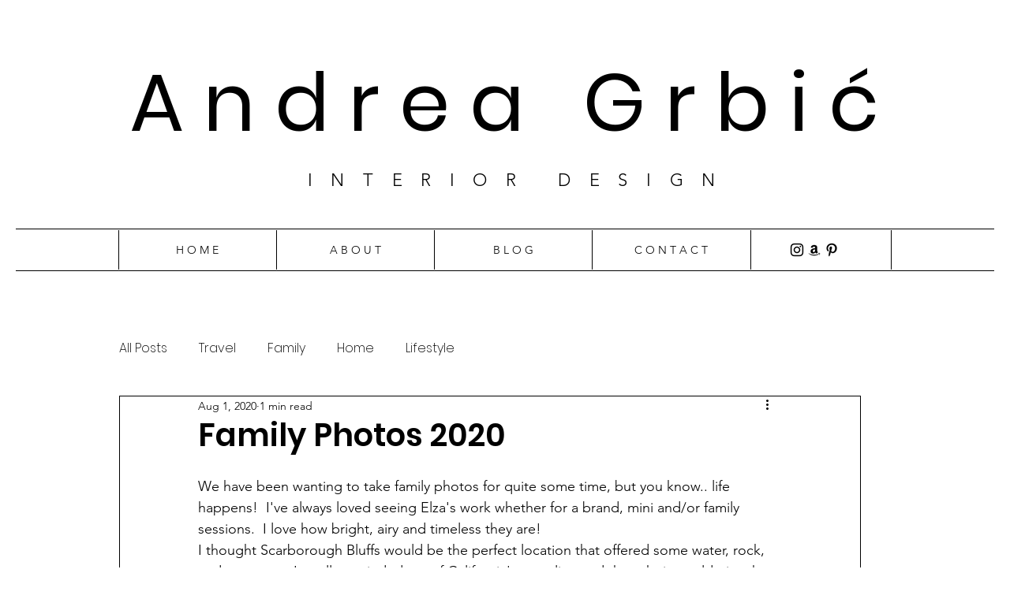

--- FILE ---
content_type: text/css; charset=utf-8
request_url: https://www.andreagrbic.com/_serverless/pro-gallery-css-v4-server/layoutCss?ver=2&id=biuvg-not-scoped&items=3611_4480_6720%7C3414_4480_6720%7C3332_4480_6720&container=7194.328125_740_417.328125_720&options=gallerySizeType:px%7CenableInfiniteScroll:true%7CtitlePlacement:SHOW_ON_HOVER%7CgridStyle:1%7CimageMargin:20%7CgalleryLayout:2%7CisVertical:false%7CgallerySizePx:300%7CcubeRatio:0.75%7CcubeType:fill%7CgalleryThumbnailsAlignment:bottom%7CthumbnailSpacings:0
body_size: -125
content:
#pro-gallery-biuvg-not-scoped [data-hook="item-container"][data-idx="0"].gallery-item-container{opacity: 1 !important;display: block !important;transition: opacity .2s ease !important;top: 0px !important;left: 0px !important;right: auto !important;height: 311px !important;width: 233px !important;} #pro-gallery-biuvg-not-scoped [data-hook="item-container"][data-idx="0"] .gallery-item-common-info-outer{height: 100% !important;} #pro-gallery-biuvg-not-scoped [data-hook="item-container"][data-idx="0"] .gallery-item-common-info{height: 100% !important;width: 100% !important;} #pro-gallery-biuvg-not-scoped [data-hook="item-container"][data-idx="0"] .gallery-item-wrapper{width: 233px !important;height: 311px !important;margin: 0 !important;} #pro-gallery-biuvg-not-scoped [data-hook="item-container"][data-idx="0"] .gallery-item-content{width: 233px !important;height: 311px !important;margin: 0px 0px !important;opacity: 1 !important;} #pro-gallery-biuvg-not-scoped [data-hook="item-container"][data-idx="0"] .gallery-item-hover{width: 233px !important;height: 311px !important;opacity: 1 !important;} #pro-gallery-biuvg-not-scoped [data-hook="item-container"][data-idx="0"] .item-hover-flex-container{width: 233px !important;height: 311px !important;margin: 0px 0px !important;opacity: 1 !important;} #pro-gallery-biuvg-not-scoped [data-hook="item-container"][data-idx="0"] .gallery-item-wrapper img{width: 100% !important;height: 100% !important;opacity: 1 !important;} #pro-gallery-biuvg-not-scoped [data-hook="item-container"][data-idx="1"].gallery-item-container{opacity: 1 !important;display: block !important;transition: opacity .2s ease !important;top: 0px !important;left: 253px !important;right: auto !important;height: 311px !important;width: 234px !important;} #pro-gallery-biuvg-not-scoped [data-hook="item-container"][data-idx="1"] .gallery-item-common-info-outer{height: 100% !important;} #pro-gallery-biuvg-not-scoped [data-hook="item-container"][data-idx="1"] .gallery-item-common-info{height: 100% !important;width: 100% !important;} #pro-gallery-biuvg-not-scoped [data-hook="item-container"][data-idx="1"] .gallery-item-wrapper{width: 234px !important;height: 311px !important;margin: 0 !important;} #pro-gallery-biuvg-not-scoped [data-hook="item-container"][data-idx="1"] .gallery-item-content{width: 234px !important;height: 311px !important;margin: 0px 0px !important;opacity: 1 !important;} #pro-gallery-biuvg-not-scoped [data-hook="item-container"][data-idx="1"] .gallery-item-hover{width: 234px !important;height: 311px !important;opacity: 1 !important;} #pro-gallery-biuvg-not-scoped [data-hook="item-container"][data-idx="1"] .item-hover-flex-container{width: 234px !important;height: 311px !important;margin: 0px 0px !important;opacity: 1 !important;} #pro-gallery-biuvg-not-scoped [data-hook="item-container"][data-idx="1"] .gallery-item-wrapper img{width: 100% !important;height: 100% !important;opacity: 1 !important;} #pro-gallery-biuvg-not-scoped [data-hook="item-container"][data-idx="2"].gallery-item-container{opacity: 1 !important;display: block !important;transition: opacity .2s ease !important;top: 0px !important;left: 507px !important;right: auto !important;height: 311px !important;width: 233px !important;} #pro-gallery-biuvg-not-scoped [data-hook="item-container"][data-idx="2"] .gallery-item-common-info-outer{height: 100% !important;} #pro-gallery-biuvg-not-scoped [data-hook="item-container"][data-idx="2"] .gallery-item-common-info{height: 100% !important;width: 100% !important;} #pro-gallery-biuvg-not-scoped [data-hook="item-container"][data-idx="2"] .gallery-item-wrapper{width: 233px !important;height: 311px !important;margin: 0 !important;} #pro-gallery-biuvg-not-scoped [data-hook="item-container"][data-idx="2"] .gallery-item-content{width: 233px !important;height: 311px !important;margin: 0px 0px !important;opacity: 1 !important;} #pro-gallery-biuvg-not-scoped [data-hook="item-container"][data-idx="2"] .gallery-item-hover{width: 233px !important;height: 311px !important;opacity: 1 !important;} #pro-gallery-biuvg-not-scoped [data-hook="item-container"][data-idx="2"] .item-hover-flex-container{width: 233px !important;height: 311px !important;margin: 0px 0px !important;opacity: 1 !important;} #pro-gallery-biuvg-not-scoped [data-hook="item-container"][data-idx="2"] .gallery-item-wrapper img{width: 100% !important;height: 100% !important;opacity: 1 !important;} #pro-gallery-biuvg-not-scoped .pro-gallery-prerender{height:310.6666666666667px !important;}#pro-gallery-biuvg-not-scoped {height:310.6666666666667px !important; width:740px !important;}#pro-gallery-biuvg-not-scoped .pro-gallery-margin-container {height:310.6666666666667px !important;}#pro-gallery-biuvg-not-scoped .pro-gallery {height:310.6666666666667px !important; width:740px !important;}#pro-gallery-biuvg-not-scoped .pro-gallery-parent-container {height:310.6666666666667px !important; width:760px !important;}

--- FILE ---
content_type: text/css; charset=utf-8
request_url: https://www.andreagrbic.com/_serverless/pro-gallery-css-v4-server/layoutCss?ver=2&id=520ac-not-scoped&items=3477_4480_6720%7C3527_4480_6720&container=9854.984375_740_640_720&options=gallerySizeType:px%7CenableInfiniteScroll:true%7CtitlePlacement:SHOW_ON_HOVER%7CgridStyle:1%7CimageMargin:20%7CgalleryLayout:2%7CisVertical:false%7CnumberOfImagesPerRow:2%7CgallerySizePx:300%7CcubeRatio:0.75%7CcubeType:fill%7CgalleryThumbnailsAlignment:bottom%7CthumbnailSpacings:0
body_size: -263
content:
#pro-gallery-520ac-not-scoped [data-hook="item-container"][data-idx="0"].gallery-item-container{opacity: 1 !important;display: block !important;transition: opacity .2s ease !important;top: 0px !important;left: 0px !important;right: auto !important;height: 480px !important;width: 360px !important;} #pro-gallery-520ac-not-scoped [data-hook="item-container"][data-idx="0"] .gallery-item-common-info-outer{height: 100% !important;} #pro-gallery-520ac-not-scoped [data-hook="item-container"][data-idx="0"] .gallery-item-common-info{height: 100% !important;width: 100% !important;} #pro-gallery-520ac-not-scoped [data-hook="item-container"][data-idx="0"] .gallery-item-wrapper{width: 360px !important;height: 480px !important;margin: 0 !important;} #pro-gallery-520ac-not-scoped [data-hook="item-container"][data-idx="0"] .gallery-item-content{width: 360px !important;height: 480px !important;margin: 0px 0px !important;opacity: 1 !important;} #pro-gallery-520ac-not-scoped [data-hook="item-container"][data-idx="0"] .gallery-item-hover{width: 360px !important;height: 480px !important;opacity: 1 !important;} #pro-gallery-520ac-not-scoped [data-hook="item-container"][data-idx="0"] .item-hover-flex-container{width: 360px !important;height: 480px !important;margin: 0px 0px !important;opacity: 1 !important;} #pro-gallery-520ac-not-scoped [data-hook="item-container"][data-idx="0"] .gallery-item-wrapper img{width: 100% !important;height: 100% !important;opacity: 1 !important;} #pro-gallery-520ac-not-scoped [data-hook="item-container"][data-idx="1"].gallery-item-container{opacity: 1 !important;display: block !important;transition: opacity .2s ease !important;top: 0px !important;left: 380px !important;right: auto !important;height: 480px !important;width: 360px !important;} #pro-gallery-520ac-not-scoped [data-hook="item-container"][data-idx="1"] .gallery-item-common-info-outer{height: 100% !important;} #pro-gallery-520ac-not-scoped [data-hook="item-container"][data-idx="1"] .gallery-item-common-info{height: 100% !important;width: 100% !important;} #pro-gallery-520ac-not-scoped [data-hook="item-container"][data-idx="1"] .gallery-item-wrapper{width: 360px !important;height: 480px !important;margin: 0 !important;} #pro-gallery-520ac-not-scoped [data-hook="item-container"][data-idx="1"] .gallery-item-content{width: 360px !important;height: 480px !important;margin: 0px 0px !important;opacity: 1 !important;} #pro-gallery-520ac-not-scoped [data-hook="item-container"][data-idx="1"] .gallery-item-hover{width: 360px !important;height: 480px !important;opacity: 1 !important;} #pro-gallery-520ac-not-scoped [data-hook="item-container"][data-idx="1"] .item-hover-flex-container{width: 360px !important;height: 480px !important;margin: 0px 0px !important;opacity: 1 !important;} #pro-gallery-520ac-not-scoped [data-hook="item-container"][data-idx="1"] .gallery-item-wrapper img{width: 100% !important;height: 100% !important;opacity: 1 !important;} #pro-gallery-520ac-not-scoped .pro-gallery-prerender{height:480px !important;}#pro-gallery-520ac-not-scoped {height:480px !important; width:740px !important;}#pro-gallery-520ac-not-scoped .pro-gallery-margin-container {height:480px !important;}#pro-gallery-520ac-not-scoped .pro-gallery {height:480px !important; width:740px !important;}#pro-gallery-520ac-not-scoped .pro-gallery-parent-container {height:480px !important; width:760px !important;}

--- FILE ---
content_type: text/css; charset=utf-8
request_url: https://www.andreagrbic.com/_serverless/pro-gallery-css-v4-server/layoutCss?ver=2&id=4ug05-not-scoped&items=3441_4480_6720%7C3574_4480_6720&container=15574.984375_740_640_720&options=gallerySizeType:px%7CenableInfiniteScroll:true%7CtitlePlacement:SHOW_ON_HOVER%7CgridStyle:1%7CimageMargin:20%7CgalleryLayout:2%7CisVertical:false%7CnumberOfImagesPerRow:2%7CgallerySizePx:300%7CcubeRatio:0.75%7CcubeType:fill%7CgalleryThumbnailsAlignment:bottom%7CthumbnailSpacings:0
body_size: -265
content:
#pro-gallery-4ug05-not-scoped [data-hook="item-container"][data-idx="0"].gallery-item-container{opacity: 1 !important;display: block !important;transition: opacity .2s ease !important;top: 0px !important;left: 0px !important;right: auto !important;height: 480px !important;width: 360px !important;} #pro-gallery-4ug05-not-scoped [data-hook="item-container"][data-idx="0"] .gallery-item-common-info-outer{height: 100% !important;} #pro-gallery-4ug05-not-scoped [data-hook="item-container"][data-idx="0"] .gallery-item-common-info{height: 100% !important;width: 100% !important;} #pro-gallery-4ug05-not-scoped [data-hook="item-container"][data-idx="0"] .gallery-item-wrapper{width: 360px !important;height: 480px !important;margin: 0 !important;} #pro-gallery-4ug05-not-scoped [data-hook="item-container"][data-idx="0"] .gallery-item-content{width: 360px !important;height: 480px !important;margin: 0px 0px !important;opacity: 1 !important;} #pro-gallery-4ug05-not-scoped [data-hook="item-container"][data-idx="0"] .gallery-item-hover{width: 360px !important;height: 480px !important;opacity: 1 !important;} #pro-gallery-4ug05-not-scoped [data-hook="item-container"][data-idx="0"] .item-hover-flex-container{width: 360px !important;height: 480px !important;margin: 0px 0px !important;opacity: 1 !important;} #pro-gallery-4ug05-not-scoped [data-hook="item-container"][data-idx="0"] .gallery-item-wrapper img{width: 100% !important;height: 100% !important;opacity: 1 !important;} #pro-gallery-4ug05-not-scoped [data-hook="item-container"][data-idx="1"].gallery-item-container{opacity: 1 !important;display: block !important;transition: opacity .2s ease !important;top: 0px !important;left: 380px !important;right: auto !important;height: 480px !important;width: 360px !important;} #pro-gallery-4ug05-not-scoped [data-hook="item-container"][data-idx="1"] .gallery-item-common-info-outer{height: 100% !important;} #pro-gallery-4ug05-not-scoped [data-hook="item-container"][data-idx="1"] .gallery-item-common-info{height: 100% !important;width: 100% !important;} #pro-gallery-4ug05-not-scoped [data-hook="item-container"][data-idx="1"] .gallery-item-wrapper{width: 360px !important;height: 480px !important;margin: 0 !important;} #pro-gallery-4ug05-not-scoped [data-hook="item-container"][data-idx="1"] .gallery-item-content{width: 360px !important;height: 480px !important;margin: 0px 0px !important;opacity: 1 !important;} #pro-gallery-4ug05-not-scoped [data-hook="item-container"][data-idx="1"] .gallery-item-hover{width: 360px !important;height: 480px !important;opacity: 1 !important;} #pro-gallery-4ug05-not-scoped [data-hook="item-container"][data-idx="1"] .item-hover-flex-container{width: 360px !important;height: 480px !important;margin: 0px 0px !important;opacity: 1 !important;} #pro-gallery-4ug05-not-scoped [data-hook="item-container"][data-idx="1"] .gallery-item-wrapper img{width: 100% !important;height: 100% !important;opacity: 1 !important;} #pro-gallery-4ug05-not-scoped .pro-gallery-prerender{height:480px !important;}#pro-gallery-4ug05-not-scoped {height:480px !important; width:740px !important;}#pro-gallery-4ug05-not-scoped .pro-gallery-margin-container {height:480px !important;}#pro-gallery-4ug05-not-scoped .pro-gallery {height:480px !important; width:740px !important;}#pro-gallery-4ug05-not-scoped .pro-gallery-parent-container {height:480px !important; width:760px !important;}

--- FILE ---
content_type: text/css; charset=utf-8
request_url: https://www.andreagrbic.com/_serverless/pro-gallery-css-v4-server/layoutCss?ver=2&id=392o-not-scoped&items=3417_4480_6720%7C3664_4480_6720&container=19544.984375_740_640_720&options=gallerySizeType:px%7CenableInfiniteScroll:true%7CtitlePlacement:SHOW_ON_HOVER%7CgridStyle:1%7CimageMargin:20%7CgalleryLayout:2%7CisVertical:false%7CnumberOfImagesPerRow:2%7CgallerySizePx:300%7CcubeRatio:0.75%7CcubeType:fill%7CgalleryThumbnailsAlignment:bottom%7CthumbnailSpacings:0
body_size: -294
content:
#pro-gallery-392o-not-scoped [data-hook="item-container"][data-idx="0"].gallery-item-container{opacity: 1 !important;display: block !important;transition: opacity .2s ease !important;top: 0px !important;left: 0px !important;right: auto !important;height: 480px !important;width: 360px !important;} #pro-gallery-392o-not-scoped [data-hook="item-container"][data-idx="0"] .gallery-item-common-info-outer{height: 100% !important;} #pro-gallery-392o-not-scoped [data-hook="item-container"][data-idx="0"] .gallery-item-common-info{height: 100% !important;width: 100% !important;} #pro-gallery-392o-not-scoped [data-hook="item-container"][data-idx="0"] .gallery-item-wrapper{width: 360px !important;height: 480px !important;margin: 0 !important;} #pro-gallery-392o-not-scoped [data-hook="item-container"][data-idx="0"] .gallery-item-content{width: 360px !important;height: 480px !important;margin: 0px 0px !important;opacity: 1 !important;} #pro-gallery-392o-not-scoped [data-hook="item-container"][data-idx="0"] .gallery-item-hover{width: 360px !important;height: 480px !important;opacity: 1 !important;} #pro-gallery-392o-not-scoped [data-hook="item-container"][data-idx="0"] .item-hover-flex-container{width: 360px !important;height: 480px !important;margin: 0px 0px !important;opacity: 1 !important;} #pro-gallery-392o-not-scoped [data-hook="item-container"][data-idx="0"] .gallery-item-wrapper img{width: 100% !important;height: 100% !important;opacity: 1 !important;} #pro-gallery-392o-not-scoped [data-hook="item-container"][data-idx="1"].gallery-item-container{opacity: 1 !important;display: block !important;transition: opacity .2s ease !important;top: 0px !important;left: 380px !important;right: auto !important;height: 480px !important;width: 360px !important;} #pro-gallery-392o-not-scoped [data-hook="item-container"][data-idx="1"] .gallery-item-common-info-outer{height: 100% !important;} #pro-gallery-392o-not-scoped [data-hook="item-container"][data-idx="1"] .gallery-item-common-info{height: 100% !important;width: 100% !important;} #pro-gallery-392o-not-scoped [data-hook="item-container"][data-idx="1"] .gallery-item-wrapper{width: 360px !important;height: 480px !important;margin: 0 !important;} #pro-gallery-392o-not-scoped [data-hook="item-container"][data-idx="1"] .gallery-item-content{width: 360px !important;height: 480px !important;margin: 0px 0px !important;opacity: 1 !important;} #pro-gallery-392o-not-scoped [data-hook="item-container"][data-idx="1"] .gallery-item-hover{width: 360px !important;height: 480px !important;opacity: 1 !important;} #pro-gallery-392o-not-scoped [data-hook="item-container"][data-idx="1"] .item-hover-flex-container{width: 360px !important;height: 480px !important;margin: 0px 0px !important;opacity: 1 !important;} #pro-gallery-392o-not-scoped [data-hook="item-container"][data-idx="1"] .gallery-item-wrapper img{width: 100% !important;height: 100% !important;opacity: 1 !important;} #pro-gallery-392o-not-scoped .pro-gallery-prerender{height:480px !important;}#pro-gallery-392o-not-scoped {height:480px !important; width:740px !important;}#pro-gallery-392o-not-scoped .pro-gallery-margin-container {height:480px !important;}#pro-gallery-392o-not-scoped .pro-gallery {height:480px !important; width:740px !important;}#pro-gallery-392o-not-scoped .pro-gallery-parent-container {height:480px !important; width:760px !important;}